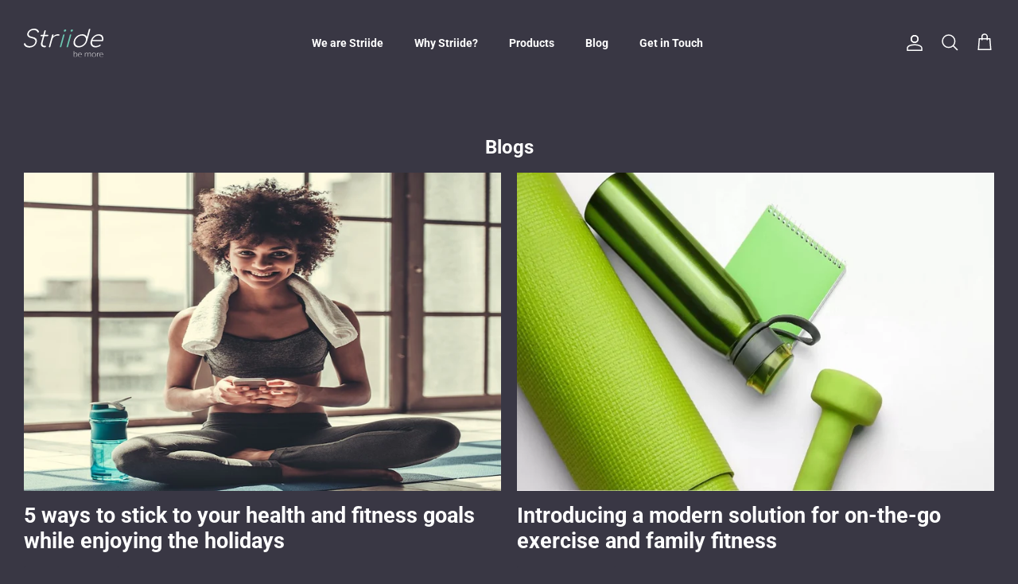

--- FILE ---
content_type: image/svg+xml
request_url: https://striide.co.za/cdn/shop/files/striide-logo_200x.svg?v=1696342639
body_size: 2078
content:
<svg xmlns="http://www.w3.org/2000/svg" xmlns:xlink="http://www.w3.org/1999/xlink" width="213.142" height="77.558" viewBox="0 0 213.142 77.558">
  <defs>
    <clipPath id="clip-path">
      <path id="Path_54" data-name="Path 54" d="M0-22.918H213.142v-77.558H0Z" transform="translate(0 100.476)" fill="#6cc6b1"/>
    </clipPath>
  </defs>
  <g id="Group_1559" data-name="Group 1559" clip-path="url(#clip-path)">
    <g id="Group_1544" data-name="Group 1544" transform="translate(133.737 61.657)">
      <path id="Path_39" data-name="Path 39" d="M-1.2-4.7a16.684,16.684,0,0,1-4.063-.534V-20.6h1.047v6.032A7.976,7.976,0,0,1,.215-16.189c2.154,0,4.042,1.58,4.042,5.582C4.258-6.155,1.713-4.7-1.2-4.7M-.154-15.225a7.722,7.722,0,0,0-4.063,1.663v7.551a12.784,12.784,0,0,0,2.954.369c2.832,0,4.411-1.518,4.411-4.925,0-3.2-1.293-4.658-3.3-4.658" transform="translate(5.263 20.6)" fill="#fff"/>
    </g>
    <g id="Group_1545" data-name="Group 1545" transform="translate(145.555 66.068)">
      <path id="Path_40" data-name="Path 40" d="M-2.716-3.183a10.838,10.838,0,0,1-4,.719c-3.406,0-5.191-1.7-5.191-5.806,0-3.612,1.6-5.684,4.925-5.684,3.877,0,4.513,2.79,4.513,5.437v.574H-10.8c0,3.2,1.518,4.515,4.227,4.515a11.138,11.138,0,0,0,3.857-.76ZM-3.578-8.8c0-1.928-.411-4.247-3.426-4.247-2.688,0-3.8,1.785-3.8,4.247Z" transform="translate(11.908 13.955)" fill="#fff"/>
    </g>
    <g id="Group_1546" data-name="Group 1546" transform="translate(163.424 66.088)">
      <path id="Path_41" data-name="Path 41" d="M-4.832-.928V7.157H-5.878V-.887A2.033,2.033,0,0,0-8.2-3.1c-1.272,0-2.544.594-4.33,1.682.021.205.041.431.041.636V7.157h-1.046V-.887A2.033,2.033,0,0,0-15.85-3.1c-1.292,0-2.482.553-4.288,1.662v8.6h-1.047v-11h1.006v1.457A9.37,9.37,0,0,1-15.6-4.067,2.752,2.752,0,0,1-12.69-2.241a9.182,9.182,0,0,1,4.74-1.826A2.811,2.811,0,0,1-4.832-.928" transform="translate(21.185 4.067)" fill="#fff"/>
    </g>
    <g id="Group_1547" data-name="Group 1547" transform="translate(182.587 66.068)">
      <path id="Path_42" data-name="Path 42" d="M-1.57-3.4c-2.585,0-5.314-1.334-5.314-5.745s2.729-5.745,5.314-5.745,5.335,1.334,5.335,5.745S1.015-3.4-1.57-3.4m.021-10.547c-2.873,0-4.227,1.908-4.227,4.8s1.354,4.8,4.227,4.8c2.851,0,4.206-1.908,4.206-4.8s-1.355-4.8-4.206-4.8" transform="translate(6.884 14.886)" fill="#fff"/>
    </g>
    <g id="Group_1548" data-name="Group 1548" transform="translate(196.107 66.232)">
      <path id="Path_43" data-name="Path 43" d="M-1.667-.333A12.309,12.309,0,0,0-6.263,1.7V9.618H-7.31v-11h1.026V.712c1.4-.861,2.729-1.949,4.617-2.174Z" transform="translate(7.31 1.462)" fill="#fff"/>
    </g>
    <g id="Group_1549" data-name="Group 1549" transform="translate(202.796 66.068)">
      <path id="Path_44" data-name="Path 44" d="M-2.716-3.183a10.841,10.841,0,0,1-4,.719c-3.406,0-5.191-1.7-5.191-5.806,0-3.612,1.6-5.684,4.924-5.684,3.878,0,4.514,2.79,4.514,5.437v.574H-10.8c0,3.2,1.518,4.515,4.227,4.515a11.142,11.142,0,0,0,3.857-.76ZM-3.578-8.8c0-1.928-.41-4.247-3.426-4.247-2.688,0-3.8,1.785-3.8,4.247Z" transform="translate(11.908 13.955)" fill="#fff"/>
    </g>
    <g id="Group_1550" data-name="Group 1550" transform="translate(0 0)">
      <path id="Path_45" data-name="Path 45" d="M-11.239-1.171a12.292,12.292,0,0,0-4.194-2.868,14.788,14.788,0,0,0-5.893-1.1,21.979,21.979,0,0,0-8.381,1.579A18.292,18.292,0,0,0-36.237.858,15.359,15.359,0,0,0-39.917,7.5q-1.4,5.218,1.686,8.86t10.025,4.672q6.024.838,8.3,3.77a7.824,7.824,0,0,1,1.135,7.185,14.241,14.241,0,0,1-3,5.8,13.387,13.387,0,0,1-5.091,3.608,17.521,17.521,0,0,1-6.675,1.224,17.842,17.842,0,0,1-5.68-.805,9.444,9.444,0,0,1-3.88-2.352,8.659,8.659,0,0,1-2.093-3.608,1.59,1.59,0,0,0-.82-1.032,1.751,1.751,0,0,0-1.4-.064,2.706,2.706,0,0,0-1.451.966A1.713,1.713,0,0,0-49.23,37.2a10.888,10.888,0,0,0,2.547,4.929,12.147,12.147,0,0,0,4.967,3.222,20.751,20.751,0,0,0,7.141,1.128,22.2,22.2,0,0,0,6.711-1A20.123,20.123,0,0,0-22.1,42.614a18.368,18.368,0,0,0,4.448-4.574A19.618,19.618,0,0,0-14.9,31.982q1.536-5.735-1.111-9.44T-26.6,17.419a19.676,19.676,0,0,1-6.342-2.062A6.721,6.721,0,0,1-36.029,12.1a6.616,6.616,0,0,1-.125-4.22,11.245,11.245,0,0,1,4.841-6.767,16.079,16.079,0,0,1,8.951-2.384,12.363,12.363,0,0,1,4.931.837A7.976,7.976,0,0,1-14.456,1.7a9.918,9.918,0,0,1,1.612,2.642,1.511,1.511,0,0,0,.927.87,2.172,2.172,0,0,0,1.426-.032A2.39,2.39,0,0,0-9.126,4.048a1.778,1.778,0,0,0,.181-1.514,10.174,10.174,0,0,0-2.293-3.705" transform="translate(49.274 5.134)" fill="#fff"/>
    </g>
    <g id="Group_1551" data-name="Group 1551" transform="translate(44.692 4.51)">
      <path id="Path_46" data-name="Path 46" d="M-5.835-3.694H-14.34l2.814-10.5a1.641,1.641,0,0,0-.159-1.45,1.508,1.508,0,0,0-1.3-.548,2.421,2.421,0,0,0-1.533.548,2.666,2.666,0,0,0-.936,1.45l-2.814,10.5H-23.3a2.179,2.179,0,0,0-1.386.483A2.321,2.321,0,0,0-25.5-1.954,1.418,1.418,0,0,0-25.357-.7a1.3,1.3,0,0,0,1.127.483H-19.2l-4.852,18.107a11.846,11.846,0,0,0-.154,6.347,7.6,7.6,0,0,0,3.144,4.382,10.642,10.642,0,0,0,5.874,1.643h1.482a2.5,2.5,0,0,0,1.6-.547,2.573,2.573,0,0,0,.919-1.386,1.645,1.645,0,0,0-.159-1.45,1.511,1.511,0,0,0-1.3-.548h-1.417q-3.673,0-5.362-2.352t-.688-6.089L-15.273-.214h8.506A2.183,2.183,0,0,0-5.381-.7a2.322,2.322,0,0,0,.82-1.257,1.418,1.418,0,0,0-.147-1.257,1.3,1.3,0,0,0-1.127-.483" transform="translate(25.58 16.195)" fill="#fff"/>
    </g>
    <g id="Group_1552" data-name="Group 1552" transform="translate(67.052 15.336)">
      <path id="Path_47" data-name="Path 47" d="M-8.187-.171a8.75,8.75,0,0,0-3.646-.58,15.058,15.058,0,0,0-7.056,1.8A20.544,20.544,0,0,0-24.6,5.531l1.061-3.962A1.617,1.617,0,0,0-23.675.151a1.483,1.483,0,0,0-1.279-.516,2.477,2.477,0,0,0-1.523.516A2.528,2.528,0,0,0-27.4,1.569L-35.814,32.95a1.557,1.557,0,0,0,.177,1.386,1.432,1.432,0,0,0,1.239.547,2.377,2.377,0,0,0,1.564-.547,2.639,2.639,0,0,0,.887-1.386L-26.7,13.361h0A13.349,13.349,0,0,1-23.839,7.98a14.812,14.812,0,0,1,4.924-3.705,14.139,14.139,0,0,1,6.1-1.353,13.329,13.329,0,0,1,2.18.161,4.135,4.135,0,0,0,1.716-.032A1.908,1.908,0,0,0-7.709,1.89Q-6.991.41-8.187-.171" transform="translate(35.894 0.751)" fill="#fff"/>
    </g>
    <g id="Group_1553" data-name="Group 1553" transform="translate(107.151 2.32)">
      <path id="Path_48" data-name="Path 48" d="M-1.166,0A4.154,4.154,0,0,0-3.458.741,3.672,3.672,0,0,0-4.989,2.964,2.424,2.424,0,0,0-4.7,5.122a2.16,2.16,0,0,0,1.861.87,3.783,3.783,0,0,0,2.392-.87A4.025,4.025,0,0,0,1,2.964,2.18,2.18,0,0,0,.665.741,2.481,2.481,0,0,0-1.166,0" transform="translate(5.11)" fill="#6cc6b1"/>
    </g>
    <g id="Group_1554" data-name="Group 1554" transform="translate(96.564 15.723)">
      <path id="Path_49" data-name="Path 49" d="M-3.233,0A2.475,2.475,0,0,0-4.757.516a2.534,2.534,0,0,0-.928,1.418l-8.408,31.38a1.556,1.556,0,0,0,.177,1.386,1.43,1.43,0,0,0,1.239.548,2.376,2.376,0,0,0,1.564-.548,2.64,2.64,0,0,0,.887-1.386l8.408-31.38A1.619,1.619,0,0,0-1.954.516,1.482,1.482,0,0,0-3.233,0" transform="translate(14.173 0)" fill="#6cc6b1"/>
    </g>
    <g id="Group_1555" data-name="Group 1555" transform="translate(125.194 2.32)">
      <path id="Path_50" data-name="Path 50" d="M-1.166,0A4.154,4.154,0,0,0-3.458.741,3.669,3.669,0,0,0-4.989,2.964,2.424,2.424,0,0,0-4.7,5.122a2.16,2.16,0,0,0,1.861.87,3.783,3.783,0,0,0,2.392-.87A4.025,4.025,0,0,0,1,2.964,2.182,2.182,0,0,0,.665.741,2.481,2.481,0,0,0-1.166,0" transform="translate(5.11)" fill="#6cc6b1"/>
    </g>
    <g id="Group_1556" data-name="Group 1556" transform="translate(114.606 15.723)">
      <path id="Path_51" data-name="Path 51" d="M-3.233,0A2.476,2.476,0,0,0-4.757.516a2.529,2.529,0,0,0-.927,1.418l-8.409,31.38a1.556,1.556,0,0,0,.177,1.386,1.43,1.43,0,0,0,1.239.548,2.376,2.376,0,0,0,1.564-.548,2.64,2.64,0,0,0,.887-1.386l8.408-31.38A1.616,1.616,0,0,0-1.954.516,1.481,1.481,0,0,0-3.233,0" transform="translate(14.173 0)" fill="#6cc6b1"/>
    </g>
    <g id="Group_1557" data-name="Group 1557" transform="translate(132.997 0.644)">
      <path id="Path_52" data-name="Path 52" d="M-12.873,0A2.476,2.476,0,0,0-14.4.516a2.529,2.529,0,0,0-.927,1.418l-5.387,20.1a10.144,10.144,0,0,0-4.334-5.349,14.382,14.382,0,0,0-7.809-2,21.881,21.881,0,0,0-9.877,2.352,25.5,25.5,0,0,0-8.162,6.412,23.479,23.479,0,0,0-4.821,9.214,16.575,16.575,0,0,0-.126,9.247,11.7,11.7,0,0,0,4.718,6.444,14.978,14.978,0,0,0,8.616,2.352,21.541,21.541,0,0,0,9.74-2.32,25.916,25.916,0,0,0,8.1-6.314A23.268,23.268,0,0,0-19.8,33.057l8.339-31.123A1.619,1.619,0,0,0-11.593.516,1.483,1.483,0,0,0-12.873,0M-23.56,32.67a19.136,19.136,0,0,1-3.813,7.378A20.387,20.387,0,0,1-33.781,45.2a16.761,16.761,0,0,1-7.759,1.9,11.4,11.4,0,0,1-6.707-1.9,9.5,9.5,0,0,1-3.71-5.156,13.242,13.242,0,0,1,.109-7.378,18.7,18.7,0,0,1,3.836-7.346A20.747,20.747,0,0,1-41.548,20.2a16.823,16.823,0,0,1,7.726-1.9,11.371,11.371,0,0,1,6.74,1.9,9.45,9.45,0,0,1,3.653,5.122,13.305,13.305,0,0,1-.132,7.346" transform="translate(56.439 0)" fill="#fff"/>
    </g>
    <g id="Group_1558" data-name="Group 1558" transform="translate(178.627 15.401)">
      <path id="Path_53" data-name="Path 53" d="M-10.071-2.466a10.59,10.59,0,0,0-4.095-6.121,13.066,13.066,0,0,0-7.846-2.223A19.287,19.287,0,0,0-31.2-8.49a24.042,24.042,0,0,0-7.565,6.347,25.264,25.264,0,0,0-4.621,9.311,17.224,17.224,0,0,0-.231,9.279A11.162,11.162,0,0,0-39.1,22.794a14.633,14.633,0,0,0,8.44,2.287,21.126,21.126,0,0,0,6.675-1.224,22.756,22.756,0,0,0,6.209-3.093,2.238,2.238,0,0,0,.958-1.289,1.357,1.357,0,0,0-.4-1.288,1.361,1.361,0,0,0-1.144-.419,2.4,2.4,0,0,0-1.4.548A15.018,15.018,0,0,1-24.4,20.6a17.719,17.719,0,0,1-5.291.87,11.164,11.164,0,0,1-6.6-1.836,8.805,8.805,0,0,1-3.477-5.058,13.346,13.346,0,0,1-.028-6.25h27.027a2.409,2.409,0,0,0,1.482-.483,2.357,2.357,0,0,0,.87-1.322,17.558,17.558,0,0,0,.347-8.989M-35.876-.307a18.865,18.865,0,0,1,5.866-5.058A14.461,14.461,0,0,1-22.978-7.2a9.926,9.926,0,0,1,6.242,1.836A8.338,8.338,0,0,1-13.678-.307a13.411,13.411,0,0,1-.048,5.284H-38.816a20.161,20.161,0,0,1,2.94-5.284" transform="translate(44.152 10.81)" fill="#fff"/>
    </g>
  </g>
</svg>
